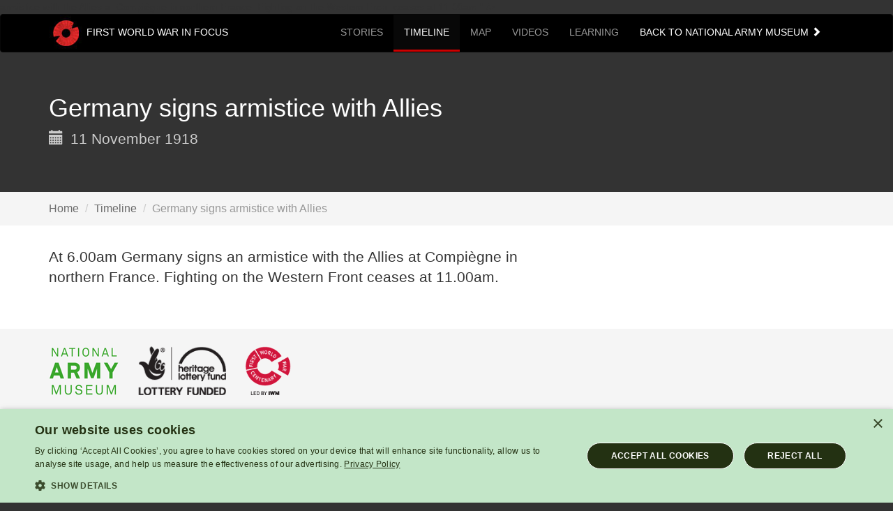

--- FILE ---
content_type: text/html; charset=UTF-8
request_url: https://ww1.nam.ac.uk/timeline/germany-signs-armistice-allies/
body_size: 9330
content:
<!doctype html>  

<!--[if IEMobile 7 ]> <html lang="en-US"class="no-js iem7"> <![endif]-->
<!--[if lt IE 7 ]> <html lang="en-US" class="no-js ie6"> <![endif]-->
<!--[if IE 7 ]>    <html lang="en-US" class="no-js ie7"> <![endif]-->
<!--[if IE 8 ]>    <html lang="en-US" class="no-js ie8"> <![endif]-->
<!--[if (gte IE 9)|(gt IEMobile 7)|!(IEMobile)|!(IE)]><!--><html lang="en-US" class="no-js"><!--<![endif]-->
	
	<head>
    
        <!-- Google Tag Manager -->
		<script>(function(w,d,s,l,i){w[l]=w[l]||[];w[l].push(
        {'gtm.start': new Date().getTime(),event:'gtm.js'}
        );var f=d.getElementsByTagName(s)[0],
        j=d.createElement(s),dl=l!='dataLayer'?'&l='+l:'';j.async=true;j.src=
        'https://www.googletagmanager.com/gtm.js?id='+i+dl;f.parentNode.insertBefore(j,f);
        })(window,document,'script','dataLayer','GTM-5T8SCHG');</script>
    	<!-- End Google Tag Manager -->

		<meta charset="utf-8">
		<meta http-equiv="X-UA-Compatible" content="IE=edge,chrome=1">
		<title>Germany signs armistice with Allies - National Army Museum, London</title>	
		<meta name="viewport" content="width=device-width, initial-scale=1.0">
				
		<!-- media-queries.js (fallback) -->
		<!--[if lt IE 9]>
			<script src="http://css3-mediaqueries-js.googlecode.com/svn/trunk/css3-mediaqueries.js"></script>			
		<![endif]-->

		<!-- html5.js -->
		<!--[if lt IE 9]>
			<script src="http://html5shim.googlecode.com/svn/trunk/html5.js"></script>
		<![endif]-->
		
  		<link rel="pingback" href="">

		<!-- wordpress head functions -->
		<meta name='robots' content='index, follow, max-image-preview:large, max-snippet:-1, max-video-preview:-1' />
	<style>img:is([sizes="auto" i], [sizes^="auto," i]) { contain-intrinsic-size: 3000px 1500px }</style>
	
	<!-- This site is optimized with the Yoast SEO plugin v26.3 - https://yoast.com/wordpress/plugins/seo/ -->
	<meta name="description" content="At 6.00am Germany signs an armistice with the Allies at Compiègne in northern France. Fighting on the Western Front ceases at 11.00am." />
	<link rel="canonical" href="https://ww1.nam.ac.uk/timeline/germany-signs-armistice-allies/" />
	<meta property="og:locale" content="en_US" />
	<meta property="og:type" content="article" />
	<meta property="og:title" content="Germany signs armistice with Allies - National Army Museum, London" />
	<meta property="og:description" content="At 6.00am Germany signs an armistice with the Allies at Compiègne in northern France. Fighting on the Western Front ceases at 11.00am." />
	<meta property="og:url" content="https://ww1.nam.ac.uk/timeline/germany-signs-armistice-allies/" />
	<meta property="og:site_name" content="National Army Museum, London" />
	<meta property="article:modified_time" content="2017-01-05T12:08:30+00:00" />
	<script type="application/ld+json" class="yoast-schema-graph">{"@context":"https://schema.org","@graph":[{"@type":"WebPage","@id":"https://ww1.nam.ac.uk/timeline/germany-signs-armistice-allies/","url":"https://ww1.nam.ac.uk/timeline/germany-signs-armistice-allies/","name":"Germany signs armistice with Allies - National Army Museum, London","isPartOf":{"@id":"https://ww1.nam.ac.uk/#website"},"datePublished":"1918-11-11T09:32:55+00:00","dateModified":"2017-01-05T12:08:30+00:00","description":"At 6.00am Germany signs an armistice with the Allies at Compiègne in northern France. Fighting on the Western Front ceases at 11.00am.","breadcrumb":{"@id":"https://ww1.nam.ac.uk/timeline/germany-signs-armistice-allies/#breadcrumb"},"inLanguage":"en-US","potentialAction":[{"@type":"ReadAction","target":["https://ww1.nam.ac.uk/timeline/germany-signs-armistice-allies/"]}]},{"@type":"BreadcrumbList","@id":"https://ww1.nam.ac.uk/timeline/germany-signs-armistice-allies/#breadcrumb","itemListElement":[{"@type":"ListItem","position":1,"name":"Home","item":"https://ww1.nam.ac.uk/"},{"@type":"ListItem","position":2,"name":"Timeline","item":"https://ww1.nam.ac.uk/timeline/"},{"@type":"ListItem","position":3,"name":"Germany signs armistice with Allies"}]},{"@type":"WebSite","@id":"https://ww1.nam.ac.uk/#website","url":"https://ww1.nam.ac.uk/","name":"National Army Museum, London","description":"First World War in Focus","potentialAction":[{"@type":"SearchAction","target":{"@type":"EntryPoint","urlTemplate":"https://ww1.nam.ac.uk/?s={search_term_string}"},"query-input":{"@type":"PropertyValueSpecification","valueRequired":true,"valueName":"search_term_string"}}],"inLanguage":"en-US"}]}</script>
	<!-- / Yoast SEO plugin. -->


<link rel='dns-prefetch' href='//api.tiles.mapbox.com' />
<link rel='dns-prefetch' href='//cdnjs.cloudflare.com' />
		<!-- This site uses the Google Analytics by MonsterInsights plugin v9.9.0 - Using Analytics tracking - https://www.monsterinsights.com/ -->
		<!-- Note: MonsterInsights is not currently configured on this site. The site owner needs to authenticate with Google Analytics in the MonsterInsights settings panel. -->
					<!-- No tracking code set -->
				<!-- / Google Analytics by MonsterInsights -->
		<script type="text/javascript">
/* <![CDATA[ */
window._wpemojiSettings = {"baseUrl":"https:\/\/s.w.org\/images\/core\/emoji\/16.0.1\/72x72\/","ext":".png","svgUrl":"https:\/\/s.w.org\/images\/core\/emoji\/16.0.1\/svg\/","svgExt":".svg","source":{"concatemoji":"https:\/\/ww1.nam.ac.uk\/wp-includes\/js\/wp-emoji-release.min.js?ver=6.8.3"}};
/*! This file is auto-generated */
!function(s,n){var o,i,e;function c(e){try{var t={supportTests:e,timestamp:(new Date).valueOf()};sessionStorage.setItem(o,JSON.stringify(t))}catch(e){}}function p(e,t,n){e.clearRect(0,0,e.canvas.width,e.canvas.height),e.fillText(t,0,0);var t=new Uint32Array(e.getImageData(0,0,e.canvas.width,e.canvas.height).data),a=(e.clearRect(0,0,e.canvas.width,e.canvas.height),e.fillText(n,0,0),new Uint32Array(e.getImageData(0,0,e.canvas.width,e.canvas.height).data));return t.every(function(e,t){return e===a[t]})}function u(e,t){e.clearRect(0,0,e.canvas.width,e.canvas.height),e.fillText(t,0,0);for(var n=e.getImageData(16,16,1,1),a=0;a<n.data.length;a++)if(0!==n.data[a])return!1;return!0}function f(e,t,n,a){switch(t){case"flag":return n(e,"\ud83c\udff3\ufe0f\u200d\u26a7\ufe0f","\ud83c\udff3\ufe0f\u200b\u26a7\ufe0f")?!1:!n(e,"\ud83c\udde8\ud83c\uddf6","\ud83c\udde8\u200b\ud83c\uddf6")&&!n(e,"\ud83c\udff4\udb40\udc67\udb40\udc62\udb40\udc65\udb40\udc6e\udb40\udc67\udb40\udc7f","\ud83c\udff4\u200b\udb40\udc67\u200b\udb40\udc62\u200b\udb40\udc65\u200b\udb40\udc6e\u200b\udb40\udc67\u200b\udb40\udc7f");case"emoji":return!a(e,"\ud83e\udedf")}return!1}function g(e,t,n,a){var r="undefined"!=typeof WorkerGlobalScope&&self instanceof WorkerGlobalScope?new OffscreenCanvas(300,150):s.createElement("canvas"),o=r.getContext("2d",{willReadFrequently:!0}),i=(o.textBaseline="top",o.font="600 32px Arial",{});return e.forEach(function(e){i[e]=t(o,e,n,a)}),i}function t(e){var t=s.createElement("script");t.src=e,t.defer=!0,s.head.appendChild(t)}"undefined"!=typeof Promise&&(o="wpEmojiSettingsSupports",i=["flag","emoji"],n.supports={everything:!0,everythingExceptFlag:!0},e=new Promise(function(e){s.addEventListener("DOMContentLoaded",e,{once:!0})}),new Promise(function(t){var n=function(){try{var e=JSON.parse(sessionStorage.getItem(o));if("object"==typeof e&&"number"==typeof e.timestamp&&(new Date).valueOf()<e.timestamp+604800&&"object"==typeof e.supportTests)return e.supportTests}catch(e){}return null}();if(!n){if("undefined"!=typeof Worker&&"undefined"!=typeof OffscreenCanvas&&"undefined"!=typeof URL&&URL.createObjectURL&&"undefined"!=typeof Blob)try{var e="postMessage("+g.toString()+"("+[JSON.stringify(i),f.toString(),p.toString(),u.toString()].join(",")+"));",a=new Blob([e],{type:"text/javascript"}),r=new Worker(URL.createObjectURL(a),{name:"wpTestEmojiSupports"});return void(r.onmessage=function(e){c(n=e.data),r.terminate(),t(n)})}catch(e){}c(n=g(i,f,p,u))}t(n)}).then(function(e){for(var t in e)n.supports[t]=e[t],n.supports.everything=n.supports.everything&&n.supports[t],"flag"!==t&&(n.supports.everythingExceptFlag=n.supports.everythingExceptFlag&&n.supports[t]);n.supports.everythingExceptFlag=n.supports.everythingExceptFlag&&!n.supports.flag,n.DOMReady=!1,n.readyCallback=function(){n.DOMReady=!0}}).then(function(){return e}).then(function(){var e;n.supports.everything||(n.readyCallback(),(e=n.source||{}).concatemoji?t(e.concatemoji):e.wpemoji&&e.twemoji&&(t(e.twemoji),t(e.wpemoji)))}))}((window,document),window._wpemojiSettings);
/* ]]> */
</script>
<style id='wp-emoji-styles-inline-css' type='text/css'>

	img.wp-smiley, img.emoji {
		display: inline !important;
		border: none !important;
		box-shadow: none !important;
		height: 1em !important;
		width: 1em !important;
		margin: 0 0.07em !important;
		vertical-align: -0.1em !important;
		background: none !important;
		padding: 0 !important;
	}
</style>
<link rel='stylesheet' id='wp-block-library-css' href='https://ww1.nam.ac.uk/wp-includes/css/dist/block-library/style.min.css?ver=6.8.3' type='text/css' media='all' />
<style id='classic-theme-styles-inline-css' type='text/css'>
/*! This file is auto-generated */
.wp-block-button__link{color:#fff;background-color:#32373c;border-radius:9999px;box-shadow:none;text-decoration:none;padding:calc(.667em + 2px) calc(1.333em + 2px);font-size:1.125em}.wp-block-file__button{background:#32373c;color:#fff;text-decoration:none}
</style>
<style id='global-styles-inline-css' type='text/css'>
:root{--wp--preset--aspect-ratio--square: 1;--wp--preset--aspect-ratio--4-3: 4/3;--wp--preset--aspect-ratio--3-4: 3/4;--wp--preset--aspect-ratio--3-2: 3/2;--wp--preset--aspect-ratio--2-3: 2/3;--wp--preset--aspect-ratio--16-9: 16/9;--wp--preset--aspect-ratio--9-16: 9/16;--wp--preset--color--black: #000000;--wp--preset--color--cyan-bluish-gray: #abb8c3;--wp--preset--color--white: #ffffff;--wp--preset--color--pale-pink: #f78da7;--wp--preset--color--vivid-red: #cf2e2e;--wp--preset--color--luminous-vivid-orange: #ff6900;--wp--preset--color--luminous-vivid-amber: #fcb900;--wp--preset--color--light-green-cyan: #7bdcb5;--wp--preset--color--vivid-green-cyan: #00d084;--wp--preset--color--pale-cyan-blue: #8ed1fc;--wp--preset--color--vivid-cyan-blue: #0693e3;--wp--preset--color--vivid-purple: #9b51e0;--wp--preset--gradient--vivid-cyan-blue-to-vivid-purple: linear-gradient(135deg,rgba(6,147,227,1) 0%,rgb(155,81,224) 100%);--wp--preset--gradient--light-green-cyan-to-vivid-green-cyan: linear-gradient(135deg,rgb(122,220,180) 0%,rgb(0,208,130) 100%);--wp--preset--gradient--luminous-vivid-amber-to-luminous-vivid-orange: linear-gradient(135deg,rgba(252,185,0,1) 0%,rgba(255,105,0,1) 100%);--wp--preset--gradient--luminous-vivid-orange-to-vivid-red: linear-gradient(135deg,rgba(255,105,0,1) 0%,rgb(207,46,46) 100%);--wp--preset--gradient--very-light-gray-to-cyan-bluish-gray: linear-gradient(135deg,rgb(238,238,238) 0%,rgb(169,184,195) 100%);--wp--preset--gradient--cool-to-warm-spectrum: linear-gradient(135deg,rgb(74,234,220) 0%,rgb(151,120,209) 20%,rgb(207,42,186) 40%,rgb(238,44,130) 60%,rgb(251,105,98) 80%,rgb(254,248,76) 100%);--wp--preset--gradient--blush-light-purple: linear-gradient(135deg,rgb(255,206,236) 0%,rgb(152,150,240) 100%);--wp--preset--gradient--blush-bordeaux: linear-gradient(135deg,rgb(254,205,165) 0%,rgb(254,45,45) 50%,rgb(107,0,62) 100%);--wp--preset--gradient--luminous-dusk: linear-gradient(135deg,rgb(255,203,112) 0%,rgb(199,81,192) 50%,rgb(65,88,208) 100%);--wp--preset--gradient--pale-ocean: linear-gradient(135deg,rgb(255,245,203) 0%,rgb(182,227,212) 50%,rgb(51,167,181) 100%);--wp--preset--gradient--electric-grass: linear-gradient(135deg,rgb(202,248,128) 0%,rgb(113,206,126) 100%);--wp--preset--gradient--midnight: linear-gradient(135deg,rgb(2,3,129) 0%,rgb(40,116,252) 100%);--wp--preset--font-size--small: 13px;--wp--preset--font-size--medium: 20px;--wp--preset--font-size--large: 36px;--wp--preset--font-size--x-large: 42px;--wp--preset--spacing--20: 0.44rem;--wp--preset--spacing--30: 0.67rem;--wp--preset--spacing--40: 1rem;--wp--preset--spacing--50: 1.5rem;--wp--preset--spacing--60: 2.25rem;--wp--preset--spacing--70: 3.38rem;--wp--preset--spacing--80: 5.06rem;--wp--preset--shadow--natural: 6px 6px 9px rgba(0, 0, 0, 0.2);--wp--preset--shadow--deep: 12px 12px 50px rgba(0, 0, 0, 0.4);--wp--preset--shadow--sharp: 6px 6px 0px rgba(0, 0, 0, 0.2);--wp--preset--shadow--outlined: 6px 6px 0px -3px rgba(255, 255, 255, 1), 6px 6px rgba(0, 0, 0, 1);--wp--preset--shadow--crisp: 6px 6px 0px rgba(0, 0, 0, 1);}:where(.is-layout-flex){gap: 0.5em;}:where(.is-layout-grid){gap: 0.5em;}body .is-layout-flex{display: flex;}.is-layout-flex{flex-wrap: wrap;align-items: center;}.is-layout-flex > :is(*, div){margin: 0;}body .is-layout-grid{display: grid;}.is-layout-grid > :is(*, div){margin: 0;}:where(.wp-block-columns.is-layout-flex){gap: 2em;}:where(.wp-block-columns.is-layout-grid){gap: 2em;}:where(.wp-block-post-template.is-layout-flex){gap: 1.25em;}:where(.wp-block-post-template.is-layout-grid){gap: 1.25em;}.has-black-color{color: var(--wp--preset--color--black) !important;}.has-cyan-bluish-gray-color{color: var(--wp--preset--color--cyan-bluish-gray) !important;}.has-white-color{color: var(--wp--preset--color--white) !important;}.has-pale-pink-color{color: var(--wp--preset--color--pale-pink) !important;}.has-vivid-red-color{color: var(--wp--preset--color--vivid-red) !important;}.has-luminous-vivid-orange-color{color: var(--wp--preset--color--luminous-vivid-orange) !important;}.has-luminous-vivid-amber-color{color: var(--wp--preset--color--luminous-vivid-amber) !important;}.has-light-green-cyan-color{color: var(--wp--preset--color--light-green-cyan) !important;}.has-vivid-green-cyan-color{color: var(--wp--preset--color--vivid-green-cyan) !important;}.has-pale-cyan-blue-color{color: var(--wp--preset--color--pale-cyan-blue) !important;}.has-vivid-cyan-blue-color{color: var(--wp--preset--color--vivid-cyan-blue) !important;}.has-vivid-purple-color{color: var(--wp--preset--color--vivid-purple) !important;}.has-black-background-color{background-color: var(--wp--preset--color--black) !important;}.has-cyan-bluish-gray-background-color{background-color: var(--wp--preset--color--cyan-bluish-gray) !important;}.has-white-background-color{background-color: var(--wp--preset--color--white) !important;}.has-pale-pink-background-color{background-color: var(--wp--preset--color--pale-pink) !important;}.has-vivid-red-background-color{background-color: var(--wp--preset--color--vivid-red) !important;}.has-luminous-vivid-orange-background-color{background-color: var(--wp--preset--color--luminous-vivid-orange) !important;}.has-luminous-vivid-amber-background-color{background-color: var(--wp--preset--color--luminous-vivid-amber) !important;}.has-light-green-cyan-background-color{background-color: var(--wp--preset--color--light-green-cyan) !important;}.has-vivid-green-cyan-background-color{background-color: var(--wp--preset--color--vivid-green-cyan) !important;}.has-pale-cyan-blue-background-color{background-color: var(--wp--preset--color--pale-cyan-blue) !important;}.has-vivid-cyan-blue-background-color{background-color: var(--wp--preset--color--vivid-cyan-blue) !important;}.has-vivid-purple-background-color{background-color: var(--wp--preset--color--vivid-purple) !important;}.has-black-border-color{border-color: var(--wp--preset--color--black) !important;}.has-cyan-bluish-gray-border-color{border-color: var(--wp--preset--color--cyan-bluish-gray) !important;}.has-white-border-color{border-color: var(--wp--preset--color--white) !important;}.has-pale-pink-border-color{border-color: var(--wp--preset--color--pale-pink) !important;}.has-vivid-red-border-color{border-color: var(--wp--preset--color--vivid-red) !important;}.has-luminous-vivid-orange-border-color{border-color: var(--wp--preset--color--luminous-vivid-orange) !important;}.has-luminous-vivid-amber-border-color{border-color: var(--wp--preset--color--luminous-vivid-amber) !important;}.has-light-green-cyan-border-color{border-color: var(--wp--preset--color--light-green-cyan) !important;}.has-vivid-green-cyan-border-color{border-color: var(--wp--preset--color--vivid-green-cyan) !important;}.has-pale-cyan-blue-border-color{border-color: var(--wp--preset--color--pale-cyan-blue) !important;}.has-vivid-cyan-blue-border-color{border-color: var(--wp--preset--color--vivid-cyan-blue) !important;}.has-vivid-purple-border-color{border-color: var(--wp--preset--color--vivid-purple) !important;}.has-vivid-cyan-blue-to-vivid-purple-gradient-background{background: var(--wp--preset--gradient--vivid-cyan-blue-to-vivid-purple) !important;}.has-light-green-cyan-to-vivid-green-cyan-gradient-background{background: var(--wp--preset--gradient--light-green-cyan-to-vivid-green-cyan) !important;}.has-luminous-vivid-amber-to-luminous-vivid-orange-gradient-background{background: var(--wp--preset--gradient--luminous-vivid-amber-to-luminous-vivid-orange) !important;}.has-luminous-vivid-orange-to-vivid-red-gradient-background{background: var(--wp--preset--gradient--luminous-vivid-orange-to-vivid-red) !important;}.has-very-light-gray-to-cyan-bluish-gray-gradient-background{background: var(--wp--preset--gradient--very-light-gray-to-cyan-bluish-gray) !important;}.has-cool-to-warm-spectrum-gradient-background{background: var(--wp--preset--gradient--cool-to-warm-spectrum) !important;}.has-blush-light-purple-gradient-background{background: var(--wp--preset--gradient--blush-light-purple) !important;}.has-blush-bordeaux-gradient-background{background: var(--wp--preset--gradient--blush-bordeaux) !important;}.has-luminous-dusk-gradient-background{background: var(--wp--preset--gradient--luminous-dusk) !important;}.has-pale-ocean-gradient-background{background: var(--wp--preset--gradient--pale-ocean) !important;}.has-electric-grass-gradient-background{background: var(--wp--preset--gradient--electric-grass) !important;}.has-midnight-gradient-background{background: var(--wp--preset--gradient--midnight) !important;}.has-small-font-size{font-size: var(--wp--preset--font-size--small) !important;}.has-medium-font-size{font-size: var(--wp--preset--font-size--medium) !important;}.has-large-font-size{font-size: var(--wp--preset--font-size--large) !important;}.has-x-large-font-size{font-size: var(--wp--preset--font-size--x-large) !important;}
:where(.wp-block-post-template.is-layout-flex){gap: 1.25em;}:where(.wp-block-post-template.is-layout-grid){gap: 1.25em;}
:where(.wp-block-columns.is-layout-flex){gap: 2em;}:where(.wp-block-columns.is-layout-grid){gap: 2em;}
:root :where(.wp-block-pullquote){font-size: 1.5em;line-height: 1.6;}
</style>
<link rel='stylesheet' id='bootstrap-css' href='https://ww1.nam.ac.uk/wp-content/themes/ww1/library/css/bootstrap.css?ver=1.0' type='text/css' media='all' />
<link rel='stylesheet' id='wpbs-style-css' href='https://ww1.nam.ac.uk/wp-content/themes/ww1/style.css?ver=1.0' type='text/css' media='all' />
<link rel='stylesheet' id='mapbox-css' href='https://api.tiles.mapbox.com/mapbox.js/v1.6.1/mapbox.css?ver=1.0' type='text/css' media='all' />
<link rel='stylesheet' id='fresco-css' href='https://ww1.nam.ac.uk/wp-content/themes/ww1/library/css/fresco.css?ver=1.0' type='text/css' media='all' />
<script type="text/javascript" src="https://ww1.nam.ac.uk/wp-includes/js/jquery/jquery.min.js?ver=3.7.1" id="jquery-core-js"></script>
<script type="text/javascript" src="https://ww1.nam.ac.uk/wp-includes/js/jquery/jquery-migrate.min.js?ver=3.4.1" id="jquery-migrate-js"></script>
<script type="text/javascript" src="https://ww1.nam.ac.uk/wp-content/themes/ww1/library/js/bootstrap.min.js?ver=1.2" id="bootstrap-js"></script>
<script type="text/javascript" src="https://ww1.nam.ac.uk/wp-content/themes/ww1/library/js/scripts.js?ver=1.2" id="wpbs-scripts-js"></script>
<script type="text/javascript" src="https://ww1.nam.ac.uk/wp-content/themes/ww1/library/js/modernizr.full.min.js?ver=1.2" id="modernizr-js"></script>
<script type="text/javascript" src="https://api.tiles.mapbox.com/mapbox.js/v1.6.1/mapbox.js?ver=1.2" id="mapbox-js"></script>
<script type="text/javascript" src="https://ww1.nam.ac.uk/wp-content/themes/ww1/library/js/fresco.js?ver=1.2" id="fresco-js"></script>
<script type="text/javascript" src="https://cdnjs.cloudflare.com/ajax/libs/jquery-validate/1.12.0/jquery.validate.min.js?ver=1.2" id="jquery-validate-js"></script>
<link rel="https://api.w.org/" href="https://ww1.nam.ac.uk/wp-json/" /><link rel='shortlink' href='https://ww1.nam.ac.uk/?p=396' />
<link rel="alternate" title="oEmbed (JSON)" type="application/json+oembed" href="https://ww1.nam.ac.uk/wp-json/oembed/1.0/embed?url=https%3A%2F%2Fww1.nam.ac.uk%2Ftimeline%2Fgermany-signs-armistice-allies%2F" />
<link rel="alternate" title="oEmbed (XML)" type="text/xml+oembed" href="https://ww1.nam.ac.uk/wp-json/oembed/1.0/embed?url=https%3A%2F%2Fww1.nam.ac.uk%2Ftimeline%2Fgermany-signs-armistice-allies%2F&#038;format=xml" />
        <meta name="twitter:card" value="summary" />
        <meta name="twitter:site" value="@NAM_London" />
        <meta name="twitter:title" value="Germany signs armistice with Allies" />
        <meta name="twitter:description" value="At 6.00am Germany signs an <a href="https://collection.nam.ac.uk/results.php?searchType=simple&resultsDisplay=list&simpleText=armistice+1918">armistice</a> with the Allies at Compiègne in northern France. Fighting on the Western Front ceases at 11.00am." />
        <meta name="twitter:url" value="https://ww1.nam.ac.uk/timeline/germany-signs-armistice-allies/" />
        <style type="text/css" id="custom-background-css">
body.custom-background { background-color: #333333; }
</style>
	<link rel="icon" href="https://ww1.nam.ac.uk/wp-content/uploads/2017/03/cropped-ww1-favicon-1-32x32.gif" sizes="32x32" />
<link rel="icon" href="https://ww1.nam.ac.uk/wp-content/uploads/2017/03/cropped-ww1-favicon-1-192x192.gif" sizes="192x192" />
<link rel="apple-touch-icon" href="https://ww1.nam.ac.uk/wp-content/uploads/2017/03/cropped-ww1-favicon-1-180x180.gif" />
<meta name="msapplication-TileImage" content="https://ww1.nam.ac.uk/wp-content/uploads/2017/03/cropped-ww1-favicon-1-270x270.gif" />
		<!-- end of wordpress head -->
        
        <!-- Instant Articles tag -->
        <meta property="fb:pages" content="399166670843" />
        <!-- end of Instant Articles tag -->
				
	</head>
	
	<body class="wp-singular timeline-template-default single single-timeline postid-396 custom-background wp-theme-ww1">
    	<!-- Google Tag Manager (noscript) -->
        <noscript><iframe src="https://www.googletagmanager.com/ns.html?id=GTM-5T8SCHG"
        height="0" width="0" style="display:none;visibility:hidden"></iframe></noscript>
        <!-- End Google Tag Manager (noscript) -->
		<a href="#main-content" class="sr-only">Skip to main content</a>		
		<header role="banner">
                    
            <div class="navbar navbar-inverse">
                <div class="container">
          
                    <div class="navbar-header">
                        <button type="button" class="navbar-toggle" data-toggle="collapse" data-target=".navbar-responsive-collapse">
                            <span class="icon-bar"></span>
                            <span class="icon-bar"></span>
                            <span class="icon-bar"></span>
                        </button>
                        <a class="navbar-brand" title="First World War in Focus" href="https://ww1.nam.ac.uk"><img src="/wp-content/uploads/2014/05/poppy-logo1.jpg" alt="National Army Museum, London" /> First World War in Focus</a>
                    </div>

                    <div class="collapse navbar-collapse navbar-responsive-collapse navbar-right">
                        <ul id="menu-main-navigation" class="nav navbar-nav"><li id="menu-item-25" class="menu-item menu-item-type-post_type_archive menu-item-object-nam_story"><a href="https://ww1.nam.ac.uk/stories/">Stories</a></li>
<li id="menu-item-22" class="menu-item menu-item-type-post_type_archive menu-item-object-timeline current-menu-item active"><a href="https://ww1.nam.ac.uk/timeline/">Timeline</a></li>
<li id="menu-item-3888" class="menu-item menu-item-type-post_type menu-item-object-page"><a href="https://ww1.nam.ac.uk/map/">Map</a></li>
<li id="menu-item-3666" class="menu-item menu-item-type-post_type_archive menu-item-object-nam_video"><a href="https://ww1.nam.ac.uk/videos/">Videos</a></li>
<li id="menu-item-522" class="menu-item menu-item-type-post_type_archive menu-item-object-learning"><a href="https://ww1.nam.ac.uk/learning/">Learning</a></li>
<li id="menu-item-3238" class="menu-item menu-item-type-custom menu-item-object-custom"><a href="https://www.nam.ac.uk">Back to National Army Museum <span class="glyphicon glyphicon-chevron-right"></span></a></li>
</ul>                    </div>

                </div> <!-- end .container -->
            </div> <!-- end .navbar -->
        
        </header> <!-- end header -->
        			<div id="header-content">
            <div class="container">
                <h1>Germany signs armistice with Allies</h1>
                <p class="lead"><span class="glyphicon glyphicon-calendar"></span> 11 November 1918</p>
            </div>
        </div>
        
        <div id="breadcrumb">
            <div class="container">
            	<ol class="breadcrumb">
                  <li><a href="https://ww1.nam.ac.uk">Home</a></li>
                  <li><a href="https://ww1.nam.ac.uk/timeline">Timeline</a></li>
                  <li class="active">Germany signs armistice with Allies</li>
                </ol>
            </div>
        </div>
        
        <div id="main-content" role="main">
        
             <div class="container">
             
               	<div class="row">
                    <div class="col-md-8">
                      	<div class="story">
							<p class="lead">At 6.00am Germany signs an armistice with the Allies at Compiègne in northern France. Fighting on the Western Front ceases at 11.00am.</p>
                            
                                                    	
							                            
						</div>
                    </div>
                    
                    

		
    
        
    <div id="sidebar1" class="col-md-4" role="complementary">

	<!-- AddThis Button BEGIN 
	<div class="well">
		<h2>Share this page</h2>
			<div class="addthis_toolbox addthis_default_style addthis_32x32_style">
      	<a class="addthis_button_preferred_1"></a>
      	<a class="addthis_button_preferred_2"></a>
      	<a class="addthis_button_preferred_3"></a>
      	<a class="addthis_button_preferred_4"></a>
      	<a class="addthis_button_compact"></a>
      	<a class="addthis_counter addthis_bubble_style"></a>
			</div>
  		<script type="text/javascript">var addthis_config = {"data_track_addressbar":true};</script>
  		<script type="text/javascript" src="//s7.addthis.com/js/300/addthis_widget.js#pubid=ra-5342a7896f944c40"></script>
    </div>
		AddThis Button END -->

 
                     <!--<div class="well">
                    	<h2>Give us your feedback</h2>
                        <p style="margin-bottom: 20px;">Help us improve this website by taking our very short survey.</p>
                        <p style="margin-bottom: 10px;"><a href="https://www.surveymonkey.com/r/first-world-war-in-focus" class="btn btn-primary" role="button" target="_blank" style="font-size: 16px;">Start the survey</a></p>
                    </div> -->

					
                    

                    


					


                    
                    
                    







                    
				</div>
    
        </div>
            </div>
            
        </div>

	<div id="follow-links">
        <div class="container">
        	<div class="row">
            
             	 <div class="col-md-8">
                	<p valign="top">
                        <a href="http://www.nam.ac.uk"><img src="/wp-content/uploads/2017/02/nam-logo-fwwif.gif" alt="National Army Museum logo" /></a> &nbsp; &nbsp; &nbsp; 
                        <a href="http://www.hlf.org.uk"><img src="/wp-content/uploads/2014/05/HLFHI_BLK.gif" height="70" alt="Heritage Lottery Fund logo" /></a> &nbsp; &nbsp; &nbsp; 
                        <a href="http://www.1914.org"><img src="/wp-content/uploads/2014/04/FWW_Centenary-Red.png" height="70" alt="First World War Centenary logo" /></a>
                    </p>
                </div>
               
                <div class="col-md-4">
                
                                
                 <!--<form id="newsletter" action="/nam-news-subscription/" method="get" class="form-inline" role="form">
                    <label for="emailAddress">Sign up for National Army Museum News</label><br />
                    <button type="submit" class="btn btn-primary">Send</button>
                    <input type="text" style="width: 70%;" class="form-control pull-left" id="email" name="email" placeholder="Enter your email address" />
                </form> -->
                
                 
                       	
                </div>
               
            </div>
        </div>
    </div>    
    
    <div style="background: #333;">
            <div class="container">
                <footer role="contentinfo" id="footer">
                
                    <div id="inner-footer" class="clearfix">
                    
                    	<div class="col-md-8">
                        	
                        	<p><a href="https://www.nam.ac.uk/about">About Us</a> | <a href="https://www.nam.ac.uk/press">Press</a> | <a href="https://www.nam.ac.uk/privacy-and-cookies">Privacy & Cookies</a> | <a href="https://www.nam.ac.uk/collections/enquiries">Enquiries</a></p>
                            <p>&copy; 2026 National Army Museum, London</p>
                            <p>Registered Charity Number: 237902</p>
                            
                        </div>
                        <div class="col-md-4">
                     	
                        	<!-- AddThis Follow BEGIN -->
                            <div class="addthis_toolbox addthis_32x32_style addthis_default_style">
                             <a class="addthis_button_facebook_follow" addthis:userid="NationalArmyMuseum"></a>
                            <a class="addthis_button_twitter_follow" addthis:userid="NAM_London"></a>
                            <a class="addthis_button_youtube_follow" addthis:userid="NationalArmyMuseumUK"></a>
                            <a class="addthis_button_instagram_follow" addthis:userid="nam_london"></a>
        					<a class="addthis_button_rss_follow" addthis:userid="/feed/"></a>							</div>
                            <script type="text/javascript" src="//s7.addthis.com/js/300/addthis_widget.js#pubid=ra-5342a7896f944c40"></script>
                            <!-- AddThis Follow END -->  
                        	 
          				</div>
                        
                	</div> <!-- end #inner-footer -->
                    
                    
                </footer> <!-- end footer -->
            
            </div> <!-- end #container -->
        </div>
				
		<!--[if lt IE 7 ]>
  			<script src="//ajax.googleapis.com/ajax/libs/chrome-frame/1.0.3/CFInstall.min.js"></script>
  			<script>window.attachEvent('onload',function(){CFInstall.check({mode:'overlay'})})</script>
		<![endif]-->
		
		<script type="speculationrules">
{"prefetch":[{"source":"document","where":{"and":[{"href_matches":"\/*"},{"not":{"href_matches":["\/wp-*.php","\/wp-admin\/*","\/wp-content\/uploads\/*","\/wp-content\/*","\/wp-content\/plugins\/*","\/wp-content\/themes\/ww1\/*","\/*\\?(.+)"]}},{"not":{"selector_matches":"a[rel~=\"nofollow\"]"}},{"not":{"selector_matches":".no-prefetch, .no-prefetch a"}}]},"eagerness":"conservative"}]}
</script>
        
        <script type="text/javascript">
			jQuery(document).ready(function($) {
				$('.tag-filter').bind('click touchstart change', function(event) {
			 
					// Prevent default action - opening tag page
					//if (event.preventDefault) {
					//	event.preventDefault();
					//} else {
					//	event.returnValue = false;
					//}
			 
					// Get tag slug from title attirbute
					var category = $(this).attr('href').substring(1);
					
					//alert(category);
			 
					// After user click on tag, fade out list of posts
					if (category == 'all') {
						//$( '.timeline li' ).slideDown();
						$( '.timeline li' ).show();
					}else{
						//$( '.timeline li.'+category ).slideDown();
						//$( '.timeline li:not(.'+category+')' ).slideUp();
						$( '.timeline li.'+category ).show();
						$( '.timeline li:not(.'+category+')' ).hide();
					}
					
					$('html, body').animate({ scrollTop: 0 }, 'slow');
						
				});
				
				
			});
		</script>

	</body>

</html>

--- FILE ---
content_type: text/css
request_url: https://ww1.nam.ac.uk/wp-content/themes/ww1/style.css?ver=1.0
body_size: 3597
content:
/*
Theme Name: wp-bootstrap
Theme URI: http://320press.com/wpbs
Description: A simple responsive theme based on the Bootstrap framework. Includes multiple page templates, two different sidebars and a theme options panel.
Version: 3.0
Author: 320press
Author URI: http://320press.com
Tags: black,, white, one-column, two-columns, flexible-width, custom-background, custom-colors, custom-menu, full-width-template, theme-options
License: GNU General Public License v2.0 & Apache License 2.0
License URI: http://www.gnu.org/licenses/gpl-2.0.html http://www.apache.org/licenses/LICENSE-2.0
*/

/* HEADS UP: Everything that you will normally find here can be found in the library/less/wp.less */

body { background: #333;padding-top: 0px;}
a {font-weight: 500;}
#header-content {background: #333; padding: 50px 0px 42px 0px;}
h1{ color: #fff; margin-top: 10px;}
#header-content p {color: #ccc;}
#header-content p.lead {max-width: 830px;}
.navbar { margin-bottom: 0px; min-height: 50px;}
.navbar-brand { padding: 0px 15px; font-weight: normal; line-height: 50px; text-transform: uppercase; font-size: 14px;}
.navbar-inverse a.navbar-brand {color: #fff;}
.navbar-nav > li > a {font-weight: normal; text-transform: uppercase;}
.navbar-inverse{background: #000;}
.navbar-inverse .navbar-nav > .active > a {border-bottom: 3px solid #c00;}
#mymap { height: 450px; margin-bottom: 0px;}
#sidebar2 .affix {width: 360px;}
.single-post #menu-item-41 a,
.page-template-page-outbreak-php #menu-item-512 a,
.page-template-page-commonwealth-php #menu-item-512 a,
.page-template-page-conscription-php #menu-item-512 a,
.single-nam_video #menu-item-512 a,
.post-type-archive-nam_video #menu-item-512 a,
.page-template-page-somme-php #menu-item-512 a {
color: #ffffff;
background-color: #080808;
border-bottom: 3px solid #c00;
}
.menu-ui {
background:#fff;
position:absolute;
top:10px;
right:10px;
z-index:1;
border-radius:3px;
width:200px;
border:1px solid rgba(0,0,0,0.4);
}
.menu-ui ul{
list-style-type: none;
margin: 0px;
padding: 10px;
}
.menu-ui ul li{
margin-left: 0px;
padding-left: 0px;
font-size: 15px;
line-height: 25px;
}

.menu-ui ul li#stories-menu-ui .glyphicon-map-marker{
color: #428bca;
}

.menu-ui ul li#events-menu-ui .glyphicon-map-marker{
color: #d9534f;
}

.menu-ui ul li#timeline-menu-ui .glyphicon-map-marker{
color: #f0ad4e;
}

ul li#menu-item-3238 a{
	color: #fff;
}

.well {
margin-top: 30px;
margin-bottom: 0px;
border-color: #e3e3e3;
border-width: 0px;
ackground: #fff;
padding-bottom: 15px;
}

.well h2 {
margin-top: 10px;
margin-bottom: 0px;
line-height: 100%;
font-size: 1.8em;
}

#sidebar2 .well {
margin-top: 30px;
margin-bottom: 0px;
border: 0px;
}

#sidebar2 .well h2 {
margin-top: 0px;
margin-bottom: 15px;
line-height: 100%;
font-size: 24px;
}

.sidebar h2{margin-top: 0px;}

.single #sidebar1 .well, .page-id-2354 #sidebar1 .well{
margin-top: 0px;
margin-bottom: 30px;
}

.single #sidebar1 ul, .page-id-2354 #sidebar1 ul{
margin-top: 15px;
margin-bottom: 10px;
margin-left: 0px;
padding-left: 1px;
font-size: 16px;
line-height: 1.4;
list-style-type: none;
}

.single #sidebar1 ul li, .page-id-2354 #sidebar1 ul li{
padding-bottom: 10px;
}

.single #sidebar1 h2, .page-id-2354 #sidebar1 h2{
margin-top: 0px;
margin-bottom: 20px;
}

.single #sidebar1 #related-objects h2, .page-id-2354 #sidebar1 #related-objects h2{
margin-bottom: 0px;
}

.single #sidebar1 p, .page-id-2354 #sidebar1 p{
margin-bottom: 0px;
}

.single #sidebar1 .object {margin-top: 20px;}

.single #sidebar1 .object img {margin-bottom: 0px;}

.single #sidebar1 .object p {margin-bottom: 10px; padding: 0px 10px 10px 10px; background: #333;color: #ccc;}

.single #sidebar1 .object p.caption {margin-bottom: 0px; padding-bottom: 0px;padding-top: 10px;}

.single #sidebar1 .object p a{color: #cccccc; text-decoration: underline;}
.single #sidebar1 .object p.caption a{color: #ffffff; text-decoration: none;}
.single #sidebar1 .object p a:hover, .single #sidebar1 .object p a:focus { text-decoration: none;}
.single #sidebar1 .object p.caption a:hover, .single #sidebar1 .object p.caption a:focus { text-decoration: underline;}


.archive .well, .page-template-page-full-width-php .well, .page-template-page-in-focus-php .well, .page-template-page-outbreak-php .well, .page-template-page-commonwealth-php .well, .page-template-page-conscription-php .well {
margin-top: 30px;
margin-bottom: 0px;
border-color: #e3e3e3;
border-width: 0px;
ackground: #fff;
padding-bottom: 15px;
}

.home .home-well, .archive .archive-well, .page-template-page-full-width-php .page-well, .page-template-page-in-focus-php .page-well, .page-template-page-outbreak-php .page-well, .page-template-page-commonwealth-php .page-well, .page-template-page-conscription-php .page-well {
margin-top: 30px;
margin-bottom: 0px;
padding-bottom: 15px;
}

.home .home-well h2, .archive .archive-well h2, .archive .well h2, .page-template-page-full-width-php .well h2, .page-template-page-full-width-php .page-well h2, .page-template-page-in-focus-php .page-well h2, .page-template-page-outbreak-php .page-well h2, .page-template-page-commonwealth-php .page-well h2, .page-template-page-conscription-php .page-well h2 {
margin-top: 12px;
margin-bottom: 0px;
line-height: 1.1;
font-size: 1.8em;
padding-left: 5px;
padding-right: 5px;
}

.archive .well p, .archive .archive-well p, .page-template-page-full-width-php .well p, .page-template-page-full-width-php .page-well p, .page-template-page-in-focus-php .page-well p, .page-template-page-outbreak-php .page-well p, .page-template-page-commonwealth-php .page-well p, .page-template-page-conscription-php .page-well p {
margin-top: 8px;
margin-bottom: 0px;
line-height: 1.6;
padding-left: 5px;
padding-right: 5px;
}

.home .home-well h2 a, .archive .archive-well h2 a, .archive .well h2 a, .page-template-page-full-width-php .page-well h2 a, .page-template-page-in-focus-php .page-well h2 a, .page-template-page-outbreak-php .page-well h2 a, .page-template-page-commonwealth-php .page-well h2 a, .page-template-page-conscription-php .page-well h2 a {color: #111;}

.home .home-well img, .archive .archive-well img, .page-template-page-full-width-php .page-well img, .page-template-page-in-focus-php .page-well img, .page-template-page-outbreak-php .page-well img, .page-template-page-commonwealth-php .page-well img, .page-template-page-conscription-php .page-well img {border: 1px solid #111;}

#mapbox p{
margin-bottom: 0px;
padding: 10px;
background: #333;
color: #ffffff;
}

#mapbox .leaflet-popup-content p.marker-title, #mapbox .mapboxgl-map .mapboxgl-popup-content p.marker-title, .mapboxgl-map .mapboxgl-popup-content p.marker-title {font-weight: normal; font-size: 18px; line-height: 130%; margin-bottom: 0px;background: #ffffff; color: #333333; padding: 0px;}
#mapbox .leaflet-popup-content p.marker-description, #mapbox .mapboxgl-map .mapboxgl-popup-content p.marker-description, .mapboxgl-map .mapboxgl-popup-content p.marker-description {line-height: 130%; margin-top: 3px;background: #ffffff; color: #333333; padding: 0px; margin-bottom: 0px;}
#mapbox .mapboxgl-map .mapboxgl-popup-content p.marker-title a, .mapboxgl-map .mapboxgl-popup-content p.marker-title a{font-weight: normal;}


#main-content { padding-bottom: 30px; background: #fff; }
#nam-news-page{ padding-top: 50px; }
.btn-default { background: #fff;}

#breadcrumb {background: #f5f5f5; font-size: 16px;}
.breadcrumb {margin-bottom: 0px;padding-left: 0px; margin-top: 5px;margin-bottom: 5px;}
.breadcrumb a {font-weight: normal; color: #6c6c6c;}
.blog-list-last { margin-top: 15px; display: none;}
p { font-size: 16px; }
#footer h2{margin-top: 0px; color: #999; font-size: 1.2em; font-weight: normal;}
#footer ul{ margin: 30px 0px; }
#footer li { color: #666; font-size: 16px; line-height: 150%; }
#footer li a { color: #999; }
#footer p {color: #666; margin: 10px 0px;}
#footer p a {color: #999; font-weight: normal;}
#footer .col-md-8 {padding: 10px 0px 20px 0px;}
#footer .col-md-4 {padding-top: 20px; padding-left: 20px; padding-bottom: 20px;}
.leaflet-popup-content .marker-title, .mapboxgl-popup-content .marker-title {font-weight: normal; font-size: 18px; line-height: 130%; margin-bottom: 0px;}
.leaflet-popup-content .marker-description, .mapboxgl-popup-content .marker-description {line-height: 130%; margin-top: 3px;}
.glyphicon:empty {width: 1.2em;}
.story, #sidebar1{margin-top: 30px; margin-bottom: 30px;}
.story h2{margin-top: 30px; margin-bottom: 20px;}
.story p{margin-bottom: 20px;padding-right: 20px;}

.page-id-2354 .story .well h2{margin-top: 20px;}

.story .primary-img {margin-bottom: 30px;}
.story .primary-img img{margin-bottom: 0px;border: 1px solid #111;}
.story .primary-img p{margin-bottom: 0px; padding: 0px 10px 10px 10px; background: #333;color: #cccccc;}
.story .primary-img p.caption{margin-bottom: 0px; padding-bottom: 0px;padding-top: 10px;}
.story .primary-img p a{color: #cccccc; text-decoration: underline;}
.story .primary-img p.caption a{color: #ffffff; text-decoration: none;}
.story .primary-img p a:hover, .story .primary-img p a:focus { text-decoration: none;}
.story .primary-img p.caption a:hover, .story .primary-img p.caption a:focus { text-decoration: underline;}

.single-nam_event .story .primary-img p {padding-top: 8px;}

#timeline-filters .btn-group{
margin-bottom: 4px;
}

#timeline-filters{
margin-top: 30px;
}

.timeline .btn-group {margin-top: 15px;}

.timeline {
list-style: none;
padding: 10px 0 20px;
margin-top: 20px;
position: relative;
}

.timeline:before {
top: 0;
bottom: 0;
position: absolute;
content: " ";
width: 3px;
background-color: #eeeeee;
left: 50%;
margin-left: -1.5px;
}

.timeline > li {
margin-bottom: 20px;
position: relative;
}

.timeline > li:before,
.timeline > li:after {
content: " ";
display: table;
}

.timeline > li:after {
clear: both;
}

.timeline > li:before,
.timeline > li:after {
content: " ";
display: table;
}

.timeline > li:after {
clear: both;
}

.timeline > li > .timeline-panel {
width: 46%;
float: left;
border: 1px solid #d4d4d4;
border-radius: 2px;
padding: 20px;
position: relative;
-webkit-box-shadow: 0 1px 6px rgba(0, 0, 0, 0.175);
box-shadow: 0 1px 6px rgba(0, 0, 0, 0.175);
}

.timeline > li > .timeline-panel:before {
position: absolute;
top: 26px;
right: -15px;
display: inline-block;
border-top: 15px solid transparent;
border-left: 15px solid #ccc;
border-right: 0 solid #ccc;
border-bottom: 15px solid transparent;
content: " ";
}

.timeline > li > .timeline-panel:after {
position: absolute;
top: 27px;
right: -14px;
display: inline-block;
border-top: 14px solid transparent;
border-left: 14px solid #fff;
border-right: 0 solid #fff;
border-bottom: 14px solid transparent;
content: " ";
}

.timeline > li > .timeline-badge {
color: #fff;
width: 50px;
height: 50px;
line-height: 50px;
font-size: 1.4em;
text-align: center;
position: absolute;
top: 16px;
left: 50%;
margin-left: -25px;
background-color: #999999;
z-index: 100;
border-top-right-radius: 50%;
border-top-left-radius: 50%;
border-bottom-right-radius: 50%;
border-bottom-left-radius: 50%;
}

.timeline > li.timeline-inverted > .timeline-panel {
float: right;
}

.timeline > li.timeline-inverted > .timeline-panel:before {
border-left-width: 0;
border-right-width: 15px;
left: -15px;
right: auto;
}

.timeline > li.timeline-inverted > .timeline-panel:after {
border-left-width: 0;
border-right-width: 14px;
left: -14px;
right: auto;
}

.timeline-badge.primary {
background-color: #2e6da4 !important;

}

.timeline-badge.success {
background-color: #3f903f !important;

}

.timeline-badge.warning {
background-color: #f0ad4e !important;

}

.timeline-badge.danger {
background-color: #d9534f !important;

}

.timeline-badge.info {
background-color: #5bc0de !important;

}

.timeline-badge.standard {
background-color: #333333 !important;

}


.timeline-title {
margin-top: 0;
color: inherit;
}

.timeline-body > p,
.timeline-body > ul {
margin-bottom: 0;
}

.timeline-body > p + p {
margin-top: 5px;
}

.btn-custom.active {
  color: rgba(255, 255, 255, 0.75);
}
.btn-custom {
  color: #ffffff;
  text-shadow: 0 -1px 0 rgba(0, 0, 0, 0.25);
  background-color: #3d3d3d;
  background-image: -moz-linear-gradient(top, #333333, #4d4d4d);
  background-image: -webkit-gradient(linear, 0 0, 0 100%, from(#333333), to(#4d4d4d));
  background-image: -webkit-linear-gradient(top, #333333, #4d4d4d);
  background-image: -o-linear-gradient(top, #333333, #4d4d4d);
  background-image: linear-gradient(to bottom, #333333, #4d4d4d);
  background-repeat: repeat-x;
  filter: progid:DXImageTransform.Microsoft.gradient(startColorstr='#ff333333', endColorstr='#ff4d4d4d', GradientType=0);
  border-color: #4d4d4d #4d4d4d #262626;
  border-color: rgba(0, 0, 0, 0.1) rgba(0, 0, 0, 0.1) rgba(0, 0, 0, 0.25);
  *background-color: #4d4d4d;
  /* Darken IE7 buttons by default so they stand out more given they won't have borders */

  filter: progid:DXImageTransform.Microsoft.gradient(enabled = false);
}
.btn-custom:hover,
.btn-custom:focus,
.btn-custom:active,
.btn-custom.active,
.btn-custom.disabled,
.btn-custom[disabled] {
  color: #ffffff;
  background-color: #4d4d4d;
  *background-color: #404040;
}
.btn-custom:active,
.btn-custom.active {
  background-color: #333333 ;
}

.btn-custom .caret {
	border-top: 4px solid #ffffff;
}

#follow-links{
	background: #f5f5f5;
	padding: 0px 0px 20px 0px;
}

#follow-links p, #follow-links label{
	margin-top: 25px;
	color: #999;
	font-size: 16px;
	font-weight: normal;
}

#follow-links input{
	width: 75%;
}
#follow-links button{
	margin-left: 0.5em;
}

#nam-news-form #error-container{
	margin-top: 20px;
	margin-bottom: 20px;
}

#nam-news-form .error label{
	display: block;
	padding: 10px;
	background: #f5f5f5;
}




/*@media (max-width: 2200px) {*/

	ul.timeline:before {
	left: 40px;
	}

	ul.timeline > li > .timeline-panel {
	width: calc(100% - 90px);
	width: -moz-calc(100% - 90px);
	width: -webkit-calc(100% - 90px);
	}

	ul.timeline > li > .timeline-badge {
	left: 15px;
	margin-left: 0;
	top: 16px;
	}

	ul.timeline > li > .timeline-panel {
	float: right;
	width: 85%;
	}

	ul.timeline > li > .timeline-panel:before {
	border-left-width: 0;
	border-right-width: 15px;
	left: -15px;
	right: auto;
	}

	ul.timeline > li > .timeline-panel:after {
	border-left-width: 0;
	border-right-width: 14px;
	left: -14px;
	right: auto;
	}

/*}*/

@media (max-width: 980px) {
	.navbar-inverse a {font-size: 11px;}
}

@media (max-width: 600px) {
	#footer .col-md-4 {padding-left: 0px;}
}

@media (max-width: 400px) {
	.navbar-inverse a {font-size: 10px;}
}
